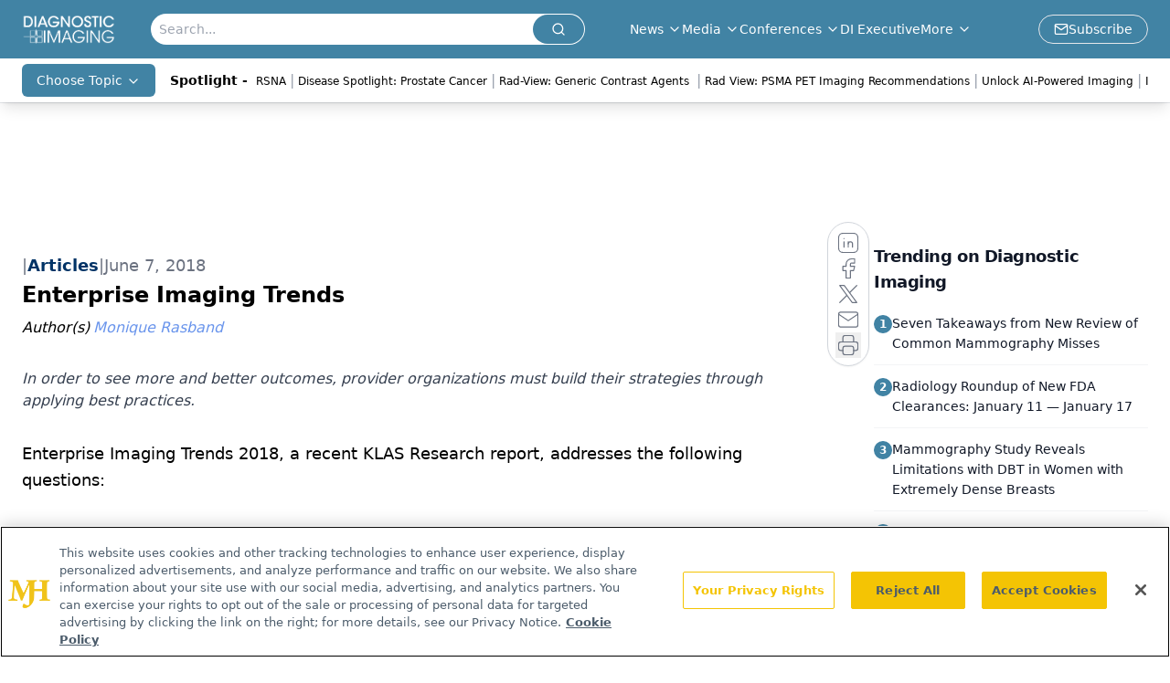

--- FILE ---
content_type: text/html; charset=utf-8
request_url: https://www.google.com/recaptcha/api2/aframe
body_size: 183
content:
<!DOCTYPE HTML><html><head><meta http-equiv="content-type" content="text/html; charset=UTF-8"></head><body><script nonce="QxUl9rhJhwtj5dSSKdWBEw">/** Anti-fraud and anti-abuse applications only. See google.com/recaptcha */ try{var clients={'sodar':'https://pagead2.googlesyndication.com/pagead/sodar?'};window.addEventListener("message",function(a){try{if(a.source===window.parent){var b=JSON.parse(a.data);var c=clients[b['id']];if(c){var d=document.createElement('img');d.src=c+b['params']+'&rc='+(localStorage.getItem("rc::a")?sessionStorage.getItem("rc::b"):"");window.document.body.appendChild(d);sessionStorage.setItem("rc::e",parseInt(sessionStorage.getItem("rc::e")||0)+1);localStorage.setItem("rc::h",'1768783936218');}}}catch(b){}});window.parent.postMessage("_grecaptcha_ready", "*");}catch(b){}</script></body></html>

--- FILE ---
content_type: application/javascript
request_url: https://api.lightboxcdn.com/z9gd/43386/www.diagnosticimaging.com/jsonp/z?cb=1768783922905&dre=l&callback=jQuery112409990973628347408_1768783922867&_=1768783922868
body_size: 1200
content:
jQuery112409990973628347408_1768783922867({"success":true,"dre":"l","response":"[base64].XvtUUbZq0tbRF85AYbIEYgAHpfWRMpaAJoBvqT9OJMTzVJFEIQxxEIKg8EUIUSzLDAfHQZBeCdcAG07KAjxvU4AAkQAAXxwoA_"});